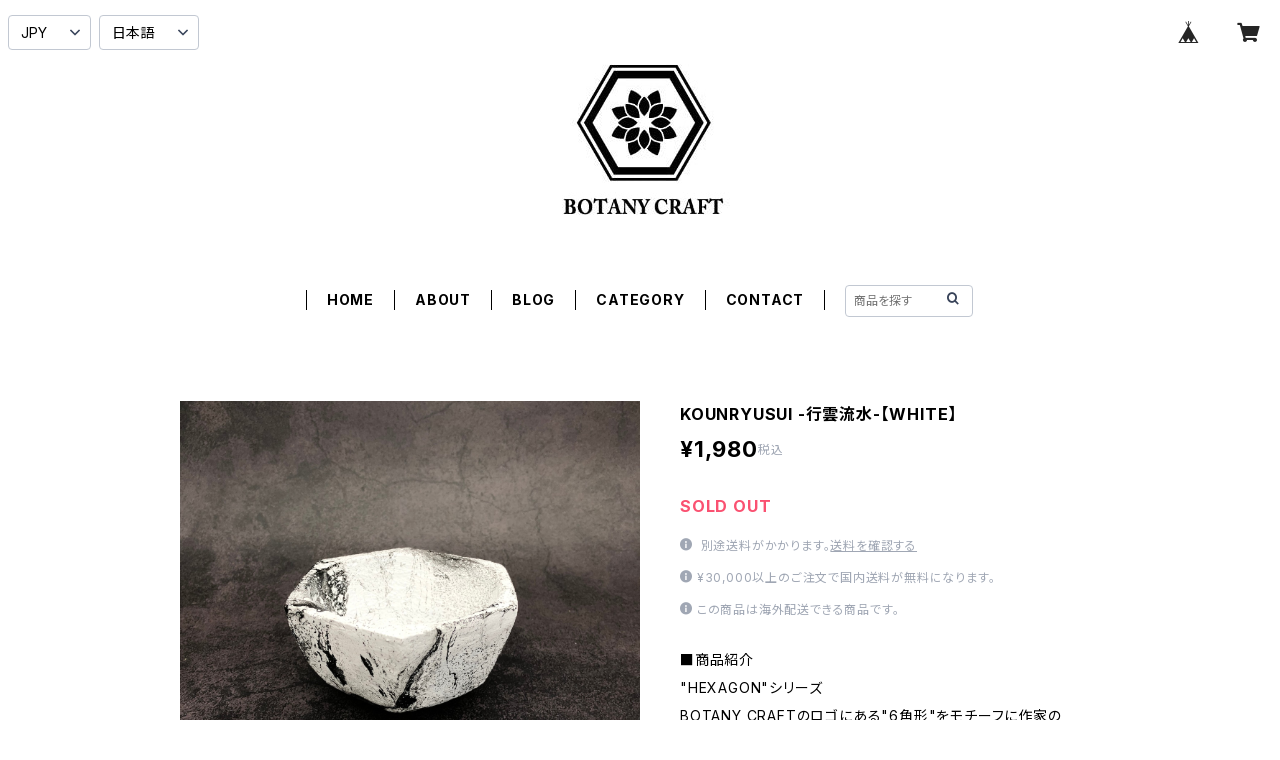

--- FILE ---
content_type: text/html; charset=UTF-8
request_url: https://www.botany-craft.com/items/23583149/reviews?format=user&score=all&page=1
body_size: 656
content:
				<li class="review01__listChild">
			<figure class="review01__itemInfo">
				<a href="/items/22872149" class="review01__imgWrap">
					<img src="https://baseec-img-mng.akamaized.net/images/item/origin/ac4eecaba6b89c229e7c57aab42abe5f.jpg?imformat=generic&q=90&im=Resize,width=146,type=normal" alt="GEOMETRY【L size】" class="review01__img">
				</a>
				<figcaption class="review01__item">
					<i class="review01__iconImg ico--good"></i>
					<p class="review01__itemName">GEOMETRY【L size】</p>
										<time datetime="2022-07-29" class="review01__date">2022/07/29</time>
				</figcaption>
			</figure><!-- /.review01__itemInfo -->
								</li>
				<li class="review01__listChild">
			<figure class="review01__itemInfo">
				<a href="/items/62085992" class="review01__imgWrap">
					<img src="https://baseec-img-mng.akamaized.net/images/item/origin/8607bfea6d4bb278b48689c2c9b29fc4.jpg?imformat=generic&q=90&im=Resize,width=146,type=normal" alt="KURO-黒-【M size】" class="review01__img">
				</a>
				<figcaption class="review01__item">
					<i class="review01__iconImg ico--good"></i>
					<p class="review01__itemName">KURO-黒-【M size】</p>
										<time datetime="2022-06-12" class="review01__date">2022/06/12</time>
				</figcaption>
			</figure><!-- /.review01__itemInfo -->
								</li>
				<li class="review01__listChild">
			<figure class="review01__itemInfo">
				<a href="/items/62085816" class="review01__imgWrap">
					<img src="https://baseec-img-mng.akamaized.net/images/item/origin/3c7a54e11800b549afd86593db321cf8.jpg?imformat=generic&q=90&im=Resize,width=146,type=normal" alt="KURO-黒-【L size】" class="review01__img">
				</a>
				<figcaption class="review01__item">
					<i class="review01__iconImg ico--good"></i>
					<p class="review01__itemName">KURO-黒-【L size】</p>
										<time datetime="2022-06-12" class="review01__date">2022/06/12</time>
				</figcaption>
			</figure><!-- /.review01__itemInfo -->
								</li>
				<li class="review01__listChild">
			<figure class="review01__itemInfo">
				<a href="/items/62085992" class="review01__imgWrap">
					<img src="https://baseec-img-mng.akamaized.net/images/item/origin/8607bfea6d4bb278b48689c2c9b29fc4.jpg?imformat=generic&q=90&im=Resize,width=146,type=normal" alt="KURO-黒-【M size】" class="review01__img">
				</a>
				<figcaption class="review01__item">
					<i class="review01__iconImg ico--good"></i>
					<p class="review01__itemName">KURO-黒-【M size】</p>
										<time datetime="2022-05-07" class="review01__date">2022/05/07</time>
				</figcaption>
			</figure><!-- /.review01__itemInfo -->
								</li>
				<li class="review01__listChild">
			<figure class="review01__itemInfo">
				<a href="/items/62085816" class="review01__imgWrap">
					<img src="https://baseec-img-mng.akamaized.net/images/item/origin/3c7a54e11800b549afd86593db321cf8.jpg?imformat=generic&q=90&im=Resize,width=146,type=normal" alt="KURO-黒-【L size】" class="review01__img">
				</a>
				<figcaption class="review01__item">
					<i class="review01__iconImg ico--good"></i>
					<p class="review01__itemName">KURO-黒-【L size】</p>
										<time datetime="2022-05-07" class="review01__date">2022/05/07</time>
				</figcaption>
			</figure><!-- /.review01__itemInfo -->
								</li>
				<li class="review01__listChild">
			<figure class="review01__itemInfo">
				<a href="/items/62085816" class="review01__imgWrap">
					<img src="https://baseec-img-mng.akamaized.net/images/item/origin/3c7a54e11800b549afd86593db321cf8.jpg?imformat=generic&q=90&im=Resize,width=146,type=normal" alt="KURO-黒-【L size】" class="review01__img">
				</a>
				<figcaption class="review01__item">
					<i class="review01__iconImg ico--good"></i>
					<p class="review01__itemName">KURO-黒-【L size】</p>
										<time datetime="2022-05-04" class="review01__date">2022/05/04</time>
				</figcaption>
			</figure><!-- /.review01__itemInfo -->
								</li>
				<li class="review01__listChild">
			<figure class="review01__itemInfo">
				<a href="/items/32233736" class="review01__imgWrap">
					<img src="https://baseec-img-mng.akamaized.net/images/item/origin/efbed7e5ad371213f3eaffb3a8f184cf.jpg?imformat=generic&q=90&im=Resize,width=146,type=normal" alt="KOSHINSYU-古真朱-【M size】" class="review01__img">
				</a>
				<figcaption class="review01__item">
					<i class="review01__iconImg ico--good"></i>
					<p class="review01__itemName">KOSHINSYU-古真朱-【M size】</p>
										<time datetime="2022-05-03" class="review01__date">2022/05/03</time>
				</figcaption>
			</figure><!-- /.review01__itemInfo -->
								</li>
				<li class="review01__listChild">
			<figure class="review01__itemInfo">
				<a href="/items/22404639" class="review01__imgWrap">
					<img src="https://baseec-img-mng.akamaized.net/images/item/origin/622d313a2b6bdb741ae2f90b271ab53a.jpg?imformat=generic&q=90&im=Resize,width=146,type=normal" alt="MORTAR  -OIL PAINT-【S size】①" class="review01__img">
				</a>
				<figcaption class="review01__item">
					<i class="review01__iconImg ico--good"></i>
					<p class="review01__itemName">MORTAR  -OIL PAINT-【S size】①</p>
										<time datetime="2022-02-26" class="review01__date">2022/02/26</time>
				</figcaption>
			</figure><!-- /.review01__itemInfo -->
								</li>
				<li class="review01__listChild">
			<figure class="review01__itemInfo">
				<a href="/items/42930451" class="review01__imgWrap">
					<img src="https://baseec-img-mng.akamaized.net/images/item/origin/f6ccded2d1cff1823020620a2b1c227a.jpg?imformat=generic&q=90&im=Resize,width=146,type=normal" alt="IWAGOKE-巌苔-【M size】" class="review01__img">
				</a>
				<figcaption class="review01__item">
					<i class="review01__iconImg ico--good"></i>
					<p class="review01__itemName">IWAGOKE-巌苔-【M size】</p>
										<time datetime="2022-01-15" class="review01__date">2022/01/15</time>
				</figcaption>
			</figure><!-- /.review01__itemInfo -->
								</li>
				<li class="review01__listChild">
			<figure class="review01__itemInfo">
				<a href="/items/22871834" class="review01__imgWrap">
					<img src="https://baseec-img-mng.akamaized.net/images/item/origin/9d3d5b84b846f894f20631e54d199c78.jpg?imformat=generic&q=90&im=Resize,width=146,type=normal" alt="GEOMETRY【S size】" class="review01__img">
				</a>
				<figcaption class="review01__item">
					<i class="review01__iconImg ico--good"></i>
					<p class="review01__itemName">GEOMETRY【S size】</p>
										<time datetime="2022-01-15" class="review01__date">2022/01/15</time>
				</figcaption>
			</figure><!-- /.review01__itemInfo -->
								</li>
				<li class="review01__listChild">
			<figure class="review01__itemInfo">
				<a href="/items/42930369" class="review01__imgWrap">
					<img src="https://baseec-img-mng.akamaized.net/images/item/origin/13bc5b1f18170c783812751477a95823.jpg?imformat=generic&q=90&im=Resize,width=146,type=normal" alt="IWAGOKE-巌苔-【S size】" class="review01__img">
				</a>
				<figcaption class="review01__item">
					<i class="review01__iconImg ico--good"></i>
					<p class="review01__itemName">IWAGOKE-巌苔-【S size】</p>
										<time datetime="2022-01-15" class="review01__date">2022/01/15</time>
				</figcaption>
			</figure><!-- /.review01__itemInfo -->
								</li>
				<li class="review01__listChild">
			<figure class="review01__itemInfo">
				<a href="/items/22871955" class="review01__imgWrap">
					<img src="https://baseec-img-mng.akamaized.net/images/item/origin/6fcc4abd0434ffb2118a007b4445dad0.jpg?imformat=generic&q=90&im=Resize,width=146,type=normal" alt="GEOMETRY【M size】" class="review01__img">
				</a>
				<figcaption class="review01__item">
					<i class="review01__iconImg ico--good"></i>
					<p class="review01__itemName">GEOMETRY【M size】</p>
										<time datetime="2022-01-13" class="review01__date">2022/01/13</time>
				</figcaption>
			</figure><!-- /.review01__itemInfo -->
								</li>
				<li class="review01__listChild">
			<figure class="review01__itemInfo">
				<a href="/items/22872149" class="review01__imgWrap">
					<img src="https://baseec-img-mng.akamaized.net/images/item/origin/ac4eecaba6b89c229e7c57aab42abe5f.jpg?imformat=generic&q=90&im=Resize,width=146,type=normal" alt="GEOMETRY【L size】" class="review01__img">
				</a>
				<figcaption class="review01__item">
					<i class="review01__iconImg ico--good"></i>
					<p class="review01__itemName">GEOMETRY【L size】</p>
										<time datetime="2022-01-13" class="review01__date">2022/01/13</time>
				</figcaption>
			</figure><!-- /.review01__itemInfo -->
								</li>
				<li class="review01__listChild">
			<figure class="review01__itemInfo">
				<a href="/items/22871834" class="review01__imgWrap">
					<img src="https://baseec-img-mng.akamaized.net/images/item/origin/9d3d5b84b846f894f20631e54d199c78.jpg?imformat=generic&q=90&im=Resize,width=146,type=normal" alt="GEOMETRY【S size】" class="review01__img">
				</a>
				<figcaption class="review01__item">
					<i class="review01__iconImg ico--good"></i>
					<p class="review01__itemName">GEOMETRY【S size】</p>
										<time datetime="2022-01-12" class="review01__date">2022/01/12</time>
				</figcaption>
			</figure><!-- /.review01__itemInfo -->
								</li>
				<li class="review01__listChild">
			<figure class="review01__itemInfo">
				<a href="/items/22871955" class="review01__imgWrap">
					<img src="https://baseec-img-mng.akamaized.net/images/item/origin/6fcc4abd0434ffb2118a007b4445dad0.jpg?imformat=generic&q=90&im=Resize,width=146,type=normal" alt="GEOMETRY【M size】" class="review01__img">
				</a>
				<figcaption class="review01__item">
					<i class="review01__iconImg ico--good"></i>
					<p class="review01__itemName">GEOMETRY【M size】</p>
										<time datetime="2022-01-12" class="review01__date">2022/01/12</time>
				</figcaption>
			</figure><!-- /.review01__itemInfo -->
								</li>
				<li class="review01__listChild">
			<figure class="review01__itemInfo">
				<a href="/items/45308656" class="review01__imgWrap">
					<img src="https://baseec-img-mng.akamaized.net/images/item/origin/474a00a6fd2dd61c676eb06bea7be30e.jpg?imformat=generic&q=90&im=Resize,width=146,type=normal" alt="UNMU-雲霧-【M size】" class="review01__img">
				</a>
				<figcaption class="review01__item">
					<i class="review01__iconImg ico--good"></i>
					<p class="review01__itemName">UNMU-雲霧-【M size】</p>
										<time datetime="2022-01-09" class="review01__date">2022/01/09</time>
				</figcaption>
			</figure><!-- /.review01__itemInfo -->
								</li>
				<li class="review01__listChild">
			<figure class="review01__itemInfo">
				<a href="/items/42930369" class="review01__imgWrap">
					<img src="https://baseec-img-mng.akamaized.net/images/item/origin/13bc5b1f18170c783812751477a95823.jpg?imformat=generic&q=90&im=Resize,width=146,type=normal" alt="IWAGOKE-巌苔-【S size】" class="review01__img">
				</a>
				<figcaption class="review01__item">
					<i class="review01__iconImg ico--good"></i>
					<p class="review01__itemName">IWAGOKE-巌苔-【S size】</p>
										<time datetime="2021-10-10" class="review01__date">2021/10/10</time>
				</figcaption>
			</figure><!-- /.review01__itemInfo -->
								</li>
				<li class="review01__listChild">
			<figure class="review01__itemInfo">
				<a href="/items/32233717" class="review01__imgWrap">
					<img src="https://baseec-img-mng.akamaized.net/images/item/origin/1c8d5f28cba23c00cd9a9c062167aa60.jpg?imformat=generic&q=90&im=Resize,width=146,type=normal" alt="KOSHINSYU-古真朱-【S size】" class="review01__img">
				</a>
				<figcaption class="review01__item">
					<i class="review01__iconImg ico--good"></i>
					<p class="review01__itemName">KOSHINSYU-古真朱-【S size】</p>
										<time datetime="2021-06-30" class="review01__date">2021/06/30</time>
				</figcaption>
			</figure><!-- /.review01__itemInfo -->
								</li>
				<li class="review01__listChild">
			<figure class="review01__itemInfo">
				<a href="/items/32233736" class="review01__imgWrap">
					<img src="https://baseec-img-mng.akamaized.net/images/item/origin/efbed7e5ad371213f3eaffb3a8f184cf.jpg?imformat=generic&q=90&im=Resize,width=146,type=normal" alt="KOSHINSYU-古真朱-【M size】" class="review01__img">
				</a>
				<figcaption class="review01__item">
					<i class="review01__iconImg ico--good"></i>
					<p class="review01__itemName">KOSHINSYU-古真朱-【M size】</p>
										<time datetime="2021-04-24" class="review01__date">2021/04/24</time>
				</figcaption>
			</figure><!-- /.review01__itemInfo -->
								</li>
				<li class="review01__listChild">
			<figure class="review01__itemInfo">
				<a href="/items/32233717" class="review01__imgWrap">
					<img src="https://baseec-img-mng.akamaized.net/images/item/origin/1c8d5f28cba23c00cd9a9c062167aa60.jpg?imformat=generic&q=90&im=Resize,width=146,type=normal" alt="KOSHINSYU-古真朱-【S size】" class="review01__img">
				</a>
				<figcaption class="review01__item">
					<i class="review01__iconImg ico--good"></i>
					<p class="review01__itemName">KOSHINSYU-古真朱-【S size】</p>
										<time datetime="2021-04-24" class="review01__date">2021/04/24</time>
				</figcaption>
			</figure><!-- /.review01__itemInfo -->
								</li>
		